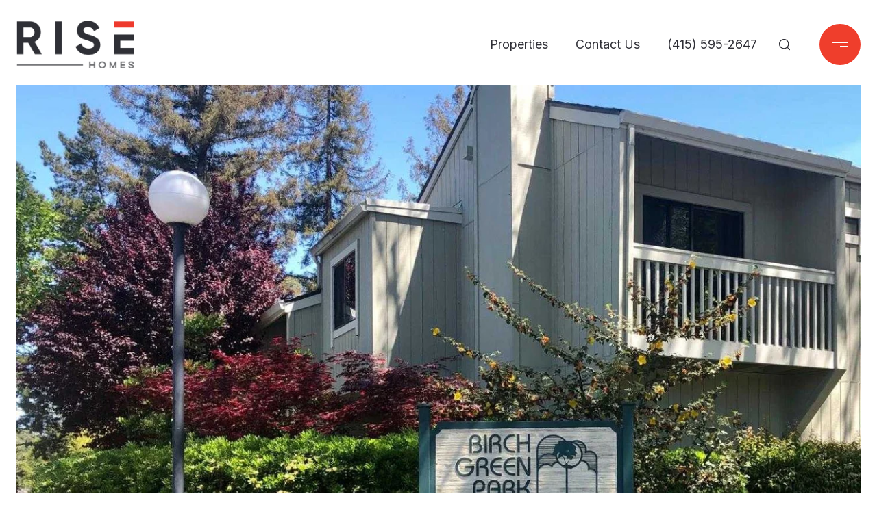

--- FILE ---
content_type: text/html; charset=utf-8
request_url: https://bss.luxurypresence.com/buttons/googleOneTap?companyId=d2300c18-a608-4f8a-8d95-f2f83b2b1009&websiteId=663f1eb2-5bfd-47a2-8cb0-e95c9621b7db&pageId=6c7781b2-efdf-47de-aa40-eb6142021d05&sourceUrl=https%3A%2F%2Fhomesbyrise.com%2Fproperties%2F213-ortega-ave&pageMeta=%7B%22sourceResource%22%3A%22properties%22%2C%22pageElementId%22%3A%2243646a5b-5c38-492c-b2f9-ee64a5391802%22%2C%22pageQueryVariables%22%3A%7B%22property%22%3A%7B%22id%22%3A%2243646a5b-5c38-492c-b2f9-ee64a5391802%22%7D%2C%22properties%22%3A%7B%22relatedNeighborhoodPropertyId%22%3A%2243646a5b-5c38-492c-b2f9-ee64a5391802%22%2C%22sort%22%3A%22salesPrice%22%7D%2C%22neighborhood%22%3A%7B%7D%2C%22pressReleases%22%3A%7B%22propertyId%22%3A%2243646a5b-5c38-492c-b2f9-ee64a5391802%22%7D%7D%7D
body_size: 2824
content:
<style>
  html, body {margin: 0; padding: 0;}
</style>
<script src="https://accounts.google.com/gsi/client" async defer></script>
<script>
const parseURL = (url) => {
    const a = document.createElement('a');
    a.href = url;
    return a.origin;
}

const login = (token, provider, source)  => {
  const origin = (window.location != window.parent.location)
    ? parseURL(document.referrer)
    : window.location.origin;  
  const xhr = new XMLHttpRequest();
  xhr.responseType = 'json';
  xhr.onreadystatechange = function() {
    if (xhr.readyState === 4) {
      const response = xhr.response;
      const msg = {
        event: response.status,
        provider: provider,
        source: source,
        token: token
      }
      window.parent.postMessage(msg, origin);
    }
  }
  xhr.withCredentials = true;
  xhr.open('POST', `${origin}/api/v1/auth/login`, true);
  xhr.setRequestHeader("Content-Type", "application/json;charset=UTF-8");
  xhr.send(JSON.stringify({
    token,
    provider,
    source,
    websiteId: '663f1eb2-5bfd-47a2-8cb0-e95c9621b7db',
    companyId: 'd2300c18-a608-4f8a-8d95-f2f83b2b1009',
    pageId: '6c7781b2-efdf-47de-aa40-eb6142021d05',
    sourceUrl: 'https://homesbyrise.com/properties/213-ortega-ave',
    pageMeta: '{"sourceResource":"properties","pageElementId":"43646a5b-5c38-492c-b2f9-ee64a5391802","pageQueryVariables":{"property":{"id":"43646a5b-5c38-492c-b2f9-ee64a5391802"},"properties":{"relatedNeighborhoodPropertyId":"43646a5b-5c38-492c-b2f9-ee64a5391802","sort":"salesPrice"},"neighborhood":{},"pressReleases":{"propertyId":"43646a5b-5c38-492c-b2f9-ee64a5391802"}}}',
    utm: '',
    referrer: ''
  }));
}

function getExpirationCookie(expiresInMiliseconds) {
  const tomorrow  = new Date(Date.now() + expiresInMiliseconds); // The Date object returns today's timestamp
  return `homesbyrise.com-SID=true; expires=${tomorrow.toUTCString()}; path=/; Secure; SameSite=None`;
}

function handleCredentialResponse(response) {
  document.cookie = getExpirationCookie(24 * 60 * 60 * 1000); // 1 day
  login(response.credential, 'GOOGLE', 'GOOGLE_SIGN_ON');
}

function handleClose() {
  const msg = {
    event: 'cancel',
    provider: 'GOOGLE',
    source: 'GOOGLE_SIGN_ON'
  }
  const origin = (window.location != window.parent.location)
    ? parseURL(document.referrer)
    : window.location.origin;
  window.parent.postMessage(msg, origin);
  document.cookie = getExpirationCookie(2 * 60 * 60 * 1000); // 2 hours
}

</script>
<div id="g_id_onload"
  data-client_id="673515100752-7s6f6j0qab4skl22cjpp7eirb2rjmfcg.apps.googleusercontent.com"
  data-callback="handleCredentialResponse"
  data-intermediate_iframe_close_callback="handleClose"
  data-state_cookie_domain = "homesbyrise.com"
  data-allowed_parent_origin="https://homesbyrise.com"
  data-skip_prompt_cookie="homesbyrise.com-SID"
  data-cancel_on_tap_outside="false"
></div>

--- FILE ---
content_type: application/javascript; charset=UTF-8
request_url: https://homesbyrise.com/cdn-cgi/challenge-platform/h/g/scripts/jsd/cc251d99e06e/main.js?
body_size: 4552
content:
window._cf_chl_opt={UxxT8:'g'};~function(z5,k,x,R,F,D,J,h){z5=W,function(E,P,zh,z4,n,S){for(zh={E:395,P:461,n:425,S:374,j:480,b:399,Y:386,f:433,K:383,L:409},z4=W,n=E();!![];)try{if(S=parseInt(z4(zh.E))/1+parseInt(z4(zh.P))/2*(parseInt(z4(zh.n))/3)+-parseInt(z4(zh.S))/4+-parseInt(z4(zh.j))/5+-parseInt(z4(zh.b))/6*(parseInt(z4(zh.Y))/7)+parseInt(z4(zh.f))/8+-parseInt(z4(zh.K))/9*(-parseInt(z4(zh.L))/10),P===S)break;else n.push(n.shift())}catch(j){n.push(n.shift())}}(z,837110),k=this||self,x=k[z5(389)],R=function(zj,zp,zS,zC,zu,z6,P,n,S){return zj={E:402,P:464},zp={E:368,P:403,n:368,S:407,j:368,b:436,Y:403,f:436},zS={E:465},zC={E:447},zu={E:465,P:436,n:455,S:468,j:384,b:468,Y:455,f:447,K:403,L:403,H:403,v:368,c:403,d:384,m:403,g:447,T:403,e:447,a:368,s:403,U:403,Q:407},z6=z5,P=String[z6(zj.E)],n={'h':function(j,zN){return zN={E:405,P:436},j==null?'':n.g(j,6,function(b,z7){return z7=W,z7(zN.E)[z7(zN.P)](b)})},'g':function(j,Y,K,z8,L,H,T,s,U,Q,y,X,O,i,z0,z1,z2,z3){if(z8=z6,j==null)return'';for(H={},T={},s='',U=2,Q=3,y=2,X=[],O=0,i=0,z0=0;z0<j[z8(zu.E)];z0+=1)if(z1=j[z8(zu.P)](z0),Object[z8(zu.n)][z8(zu.S)][z8(zu.j)](H,z1)||(H[z1]=Q++,T[z1]=!0),z2=s+z1,Object[z8(zu.n)][z8(zu.b)][z8(zu.j)](H,z2))s=z2;else{if(Object[z8(zu.Y)][z8(zu.S)][z8(zu.j)](T,s)){if(256>s[z8(zu.f)](0)){for(L=0;L<y;O<<=1,Y-1==i?(i=0,X[z8(zu.K)](K(O)),O=0):i++,L++);for(z3=s[z8(zu.f)](0),L=0;8>L;O=1&z3|O<<1.01,Y-1==i?(i=0,X[z8(zu.L)](K(O)),O=0):i++,z3>>=1,L++);}else{for(z3=1,L=0;L<y;O=O<<1|z3,Y-1==i?(i=0,X[z8(zu.K)](K(O)),O=0):i++,z3=0,L++);for(z3=s[z8(zu.f)](0),L=0;16>L;O=z3&1|O<<1,i==Y-1?(i=0,X[z8(zu.H)](K(O)),O=0):i++,z3>>=1,L++);}U--,U==0&&(U=Math[z8(zu.v)](2,y),y++),delete T[s]}else for(z3=H[s],L=0;L<y;O=1.29&z3|O<<1.83,Y-1==i?(i=0,X[z8(zu.c)](K(O)),O=0):i++,z3>>=1,L++);s=(U--,0==U&&(U=Math[z8(zu.v)](2,y),y++),H[z2]=Q++,String(z1))}if(''!==s){if(Object[z8(zu.Y)][z8(zu.b)][z8(zu.d)](T,s)){if(256>s[z8(zu.f)](0)){for(L=0;L<y;O<<=1,i==Y-1?(i=0,X[z8(zu.m)](K(O)),O=0):i++,L++);for(z3=s[z8(zu.g)](0),L=0;8>L;O=O<<1|z3&1.08,Y-1==i?(i=0,X[z8(zu.T)](K(O)),O=0):i++,z3>>=1,L++);}else{for(z3=1,L=0;L<y;O=z3|O<<1.83,i==Y-1?(i=0,X[z8(zu.K)](K(O)),O=0):i++,z3=0,L++);for(z3=s[z8(zu.e)](0),L=0;16>L;O=O<<1|1&z3,i==Y-1?(i=0,X[z8(zu.K)](K(O)),O=0):i++,z3>>=1,L++);}U--,U==0&&(U=Math[z8(zu.a)](2,y),y++),delete T[s]}else for(z3=H[s],L=0;L<y;O=O<<1.79|z3&1.08,Y-1==i?(i=0,X[z8(zu.s)](K(O)),O=0):i++,z3>>=1,L++);U--,0==U&&y++}for(z3=2,L=0;L<y;O=1&z3|O<<1,Y-1==i?(i=0,X[z8(zu.H)](K(O)),O=0):i++,z3>>=1,L++);for(;;)if(O<<=1,i==Y-1){X[z8(zu.U)](K(O));break}else i++;return X[z8(zu.Q)]('')},'j':function(j,z9){return z9=z6,null==j?'':j==''?null:n.i(j[z9(zS.E)],32768,function(b,zz){return zz=z9,j[zz(zC.E)](b)})},'i':function(j,Y,K,zW,L,H,T,s,U,Q,y,X,O,i,z0,z1,z3,z2){for(zW=z6,L=[],H=4,T=4,s=3,U=[],X=K(0),O=Y,i=1,Q=0;3>Q;L[Q]=Q,Q+=1);for(z0=0,z1=Math[zW(zp.E)](2,2),y=1;y!=z1;z2=X&O,O>>=1,O==0&&(O=Y,X=K(i++)),z0|=(0<z2?1:0)*y,y<<=1);switch(z0){case 0:for(z0=0,z1=Math[zW(zp.E)](2,8),y=1;z1!=y;z2=O&X,O>>=1,0==O&&(O=Y,X=K(i++)),z0|=y*(0<z2?1:0),y<<=1);z3=P(z0);break;case 1:for(z0=0,z1=Math[zW(zp.E)](2,16),y=1;y!=z1;z2=O&X,O>>=1,O==0&&(O=Y,X=K(i++)),z0|=y*(0<z2?1:0),y<<=1);z3=P(z0);break;case 2:return''}for(Q=L[3]=z3,U[zW(zp.P)](z3);;){if(i>j)return'';for(z0=0,z1=Math[zW(zp.E)](2,s),y=1;z1!=y;z2=O&X,O>>=1,0==O&&(O=Y,X=K(i++)),z0|=(0<z2?1:0)*y,y<<=1);switch(z3=z0){case 0:for(z0=0,z1=Math[zW(zp.E)](2,8),y=1;y!=z1;z2=O&X,O>>=1,0==O&&(O=Y,X=K(i++)),z0|=(0<z2?1:0)*y,y<<=1);L[T++]=P(z0),z3=T-1,H--;break;case 1:for(z0=0,z1=Math[zW(zp.n)](2,16),y=1;y!=z1;z2=X&O,O>>=1,O==0&&(O=Y,X=K(i++)),z0|=(0<z2?1:0)*y,y<<=1);L[T++]=P(z0),z3=T-1,H--;break;case 2:return U[zW(zp.S)]('')}if(H==0&&(H=Math[zW(zp.j)](2,s),s++),L[z3])z3=L[z3];else if(T===z3)z3=Q+Q[zW(zp.b)](0);else return null;U[zW(zp.Y)](z3),L[T++]=Q+z3[zW(zp.f)](0),H--,Q=z3,0==H&&(H=Math[zW(zp.n)](2,s),s++)}}},S={},S[z6(zj.P)]=n.h,S}(),F={},F[z5(371)]='o',F[z5(426)]='s',F[z5(440)]='u',F[z5(401)]='z',F[z5(393)]='n',F[z5(406)]='I',F[z5(435)]='b',D=F,k[z5(363)]=function(E,P,S,j,zs,za,ze,zG,K,L,H,g,T,s){if(zs={E:390,P:422,n:451,S:422,j:385,b:366,Y:397,f:397,K:415,L:441,H:465,v:388,c:369},za={E:467,P:465,n:460},ze={E:455,P:468,n:384,S:403},zG=z5,P===null||P===void 0)return j;for(K=I(P),E[zG(zs.E)][zG(zs.P)]&&(K=K[zG(zs.n)](E[zG(zs.E)][zG(zs.S)](P))),K=E[zG(zs.j)][zG(zs.b)]&&E[zG(zs.Y)]?E[zG(zs.j)][zG(zs.b)](new E[(zG(zs.f))](K)):function(U,zF,Q){for(zF=zG,U[zF(za.E)](),Q=0;Q<U[zF(za.P)];U[Q+1]===U[Q]?U[zF(za.n)](Q+1,1):Q+=1);return U}(K),L='nAsAaAb'.split('A'),L=L[zG(zs.K)][zG(zs.L)](L),H=0;H<K[zG(zs.H)];g=K[H],T=B(E,P,g),L(T)?(s='s'===T&&!E[zG(zs.v)](P[g]),zG(zs.c)===S+g?Y(S+g,T):s||Y(S+g,P[g])):Y(S+g,T),H++);return j;function Y(U,Q,zl){zl=W,Object[zl(ze.E)][zl(ze.P)][zl(ze.n)](j,Q)||(j[Q]=[]),j[Q][zl(ze.S)](U)}},J=z5(428)[z5(419)](';'),h=J[z5(415)][z5(441)](J),k[z5(470)]=function(E,P,zr,zD,n,S,j,Y){for(zr={E:431,P:465,n:465,S:478,j:403,b:408},zD=z5,n=Object[zD(zr.E)](P),S=0;S<n[zD(zr.P)];S++)if(j=n[S],j==='f'&&(j='N'),E[j]){for(Y=0;Y<P[n[S]][zD(zr.n)];-1===E[j][zD(zr.S)](P[n[S]][Y])&&(h(P[n[S]][Y])||E[j][zD(zr.j)]('o.'+P[n[S]][Y])),Y++);}else E[j]=P[n[S]][zD(zr.b)](function(K){return'o.'+K})},o();function o(zi,zO,zX,zA,E,P,n,S,j){if(zi={E:378,P:449,n:414,S:439,j:373,b:387,Y:398},zO={E:414,P:439,n:398},zX={E:376},zA=z5,E=k[zA(zi.E)],!E)return;if(!Z())return;(P=![],n=E[zA(zi.P)]===!![],S=function(zB,b){if(zB=zA,!P){if(P=!![],!Z())return;b=N(),l(b.r,function(Y){C(E,Y)}),b.e&&G(zB(zX.E),b.e)}},x[zA(zi.n)]!==zA(zi.S))?S():k[zA(zi.j)]?x[zA(zi.j)](zA(zi.b),S):(j=x[zA(zi.Y)]||function(){},x[zA(zi.Y)]=function(zI){zI=zA,j(),x[zI(zO.E)]!==zI(zO.P)&&(x[zI(zO.n)]=j,S())})}function I(E,zT,zZ,P){for(zT={E:451,P:431,n:450},zZ=z5,P=[];E!==null;P=P[zZ(zT.E)](Object[zZ(zT.P)](E)),E=Object[zZ(zT.n)](E));return P}function z(W1){return W1='chctx,charCodeAt,chlApiClientVersion,api,getPrototypeOf,concat,display: none,/invisible/jsd,onload,prototype,errorInfoObject,source,status,contentWindow,splice,2716894XMKTrd,error,ontimeout,WjRVDlQ,length,XMLHttpRequest,sort,hasOwnProperty,navigator,eiUW7,sid,removeChild,ttuO8,catch,cloudflare-invisible,appendChild,body,indexOf,msg,4625055mLXhvk,SmLg3,Function,tabIndex,from,detail,pow,d.cookie,chlApiUrl,object,random,addEventListener,2227564VstZiV,now,error on cf_chl_props,function,__CF$cv$params,/cdn-cgi/challenge-platform/h/,POST,UxxT8,/b/ov1/0.14466577458213953:1763667079:WPZJtf3m0Yql1SQ2ZWx_sU9t64JT5PCuaw2ll7ec4HM/,9pPDROA,call,Array,819TCZGSh,DOMContentLoaded,isNaN,document,Object,iframe,http-code:,number,createElement,1437940MrkNoh,chlApiSitekey,Set,onreadystatechange,61458ybppOm,[native code],symbol,fromCharCode,push,open,hVSg8O2RIMBoe4rnGFdPljQTJf$csk3E6uUyXxz+v1m0WDLabHtNKi7pwqY-C5Z9A,bigint,join,map,4550430BOgyxe,onerror,jsd,BFNxv0,style,readyState,includes,xhr-error,stringify,_cf_chl_opt,split,FuTV3,success,getOwnPropertyNames,MZAL3,floor,3hNqGuQ,string,event,_cf_chl_opt;IWcE4;Rnrj2;MnHSY6;AOwm3;IpYo4;DktaO6;jJnRO8;jqSd0;BCsL6;KoHeN1;LYXex0;MMkG8;GHGja3;SmLg3;eiUW7;RIgDA6;SFhM7,toString,send,keys,postMessage,2128104pRfCWj,chlApiRumWidgetAgeMs,boolean,charAt,isArray,clientInformation,loading,undefined,bind,contentDocument,timeout,parent,/jsd/oneshot/cc251d99e06e/0.14466577458213953:1763667079:WPZJtf3m0Yql1SQ2ZWx_sU9t64JT5PCuaw2ll7ec4HM/'.split(','),z=function(){return W1},z()}function C(n,S,W0,zJ,j,b,Y){if(W0={E:475,P:449,n:421,S:457,j:471,b:427,Y:444,f:432,K:457,L:471,H:427,v:462,c:367,d:444},zJ=z5,j=zJ(W0.E),!n[zJ(W0.P)])return;S===zJ(W0.n)?(b={},b[zJ(W0.S)]=j,b[zJ(W0.j)]=n.r,b[zJ(W0.b)]=zJ(W0.n),k[zJ(W0.Y)][zJ(W0.f)](b,'*')):(Y={},Y[zJ(W0.K)]=j,Y[zJ(W0.L)]=n.r,Y[zJ(W0.H)]=zJ(W0.v),Y[zJ(W0.c)]=S,k[zJ(W0.d)][zJ(W0.f)](Y,'*'))}function Z(zY,zt,E,P,n,S){return zY={E:378,P:424,n:424,S:375},zt=z5,E=k[zt(zY.E)],P=3600,n=Math[zt(zY.P)](+atob(E.t)),S=Math[zt(zY.n)](Date[zt(zY.S)]()/1e3),S-n>P?![]:!![]}function A(E,P,zd,zR){return zd={E:364,P:364,n:455,S:429,j:384,b:478,Y:400},zR=z5,P instanceof E[zR(zd.E)]&&0<E[zR(zd.P)][zR(zd.n)][zR(zd.S)][zR(zd.j)](P)[zR(zd.b)](zR(zd.Y))}function N(zQ,zq,n,S,j,b,Y){zq=(zQ={E:394,P:391,n:413,S:452,j:365,b:477,Y:476,f:459,K:438,L:469,H:442,v:472},z5);try{return n=x[zq(zQ.E)](zq(zQ.P)),n[zq(zQ.n)]=zq(zQ.S),n[zq(zQ.j)]='-1',x[zq(zQ.b)][zq(zQ.Y)](n),S=n[zq(zQ.f)],j={},j=SmLg3(S,S,'',j),j=SmLg3(S,S[zq(zQ.K)]||S[zq(zQ.L)],'n.',j),j=SmLg3(S,n[zq(zQ.H)],'d.',j),x[zq(zQ.b)][zq(zQ.v)](n),b={},b.r=j,b.e=null,b}catch(f){return Y={},Y.r={},Y.e=f,Y}}function B(E,P,n,zg,zV,S){zV=(zg={E:474,P:385,n:437,S:385,j:377},z5);try{return P[n][zV(zg.E)](function(){}),'p'}catch(j){}try{if(P[n]==null)return void 0===P[n]?'u':'x'}catch(Y){return'i'}return E[zV(zg.P)][zV(zg.n)](P[n])?'a':P[n]===E[zV(zg.S)]?'C':P[n]===!0?'T':!1===P[n]?'F':(S=typeof P[n],zV(zg.j)==S?A(E,P[n])?'N':'f':D[S]||'?')}function W(E,t,P){return P=z(),W=function(n,M,k){return n=n-363,k=P[n],k},W(E,t)}function V(E,zb,zE){return zb={E:372},zE=z5,Math[zE(zb.E)]()<E}function G(S,j,zc,zx,b,Y,f,K,L,H,v,c){if(zc={E:479,P:462,n:378,S:379,j:418,b:381,Y:382,f:453,K:466,L:404,H:380,v:443,c:463,d:396,m:420,g:370,T:473,e:434,a:418,s:423,U:448,Q:412,y:456,X:446,O:457,i:411,z0:430,z1:464},zx=z5,!V(.01))return![];Y=(b={},b[zx(zc.E)]=S,b[zx(zc.P)]=j,b);try{f=k[zx(zc.n)],K=zx(zc.S)+k[zx(zc.j)][zx(zc.b)]+zx(zc.Y)+f.r+zx(zc.f),L=new k[(zx(zc.K))](),L[zx(zc.L)](zx(zc.H),K),L[zx(zc.v)]=2500,L[zx(zc.c)]=function(){},H={},H[zx(zc.d)]=k[zx(zc.j)][zx(zc.m)],H[zx(zc.g)]=k[zx(zc.j)][zx(zc.T)],H[zx(zc.e)]=k[zx(zc.a)][zx(zc.s)],H[zx(zc.U)]=k[zx(zc.j)][zx(zc.Q)],v=H,c={},c[zx(zc.y)]=Y,c[zx(zc.X)]=v,c[zx(zc.O)]=zx(zc.i),L[zx(zc.z0)](R[zx(zc.z1)](c))}catch(d){}}function l(E,P,zH,zL,zK,zf,zP,n,S){zH={E:378,P:466,n:404,S:380,j:379,b:418,Y:381,f:445,K:449,L:443,H:463,v:454,c:410,d:430,m:464,g:417},zL={E:416},zK={E:458,P:458,n:421,S:392},zf={E:443},zP=z5,n=k[zP(zH.E)],S=new k[(zP(zH.P))](),S[zP(zH.n)](zP(zH.S),zP(zH.j)+k[zP(zH.b)][zP(zH.Y)]+zP(zH.f)+n.r),n[zP(zH.K)]&&(S[zP(zH.L)]=5e3,S[zP(zH.H)]=function(zn){zn=zP,P(zn(zf.E))}),S[zP(zH.v)]=function(zM){zM=zP,S[zM(zK.E)]>=200&&S[zM(zK.P)]<300?P(zM(zK.n)):P(zM(zK.S)+S[zM(zK.P)])},S[zP(zH.c)]=function(zk){zk=zP,P(zk(zL.E))},S[zP(zH.d)](R[zP(zH.m)](JSON[zP(zH.g)](E)))}}()